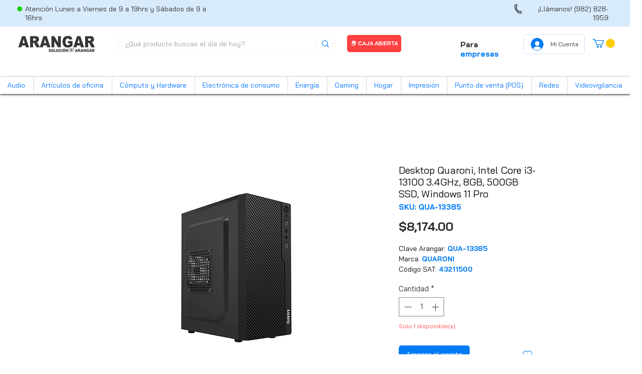

--- FILE ---
content_type: text/html; Charset=ISO-8859-1
request_url: https://crms.mproerp.com/track/cookie/default.asp
body_size: 185
content:
 { "cookie":"7c95dd319eb754d59b395e1616f58eb4",  "error":"",  "tag":"",  "domain":"86",  "code":"394d3c7c8b2b90f999a3e7dccb0235a5", "CONTACT_FIRSTNAME":"",  "CONTACT_EMAIL":"",  "EVENT_NAME":""  }

--- FILE ---
content_type: text/css
request_url: https://crms.mproerp.com/track/css/modal.css?ver=1
body_size: 1713
content:
button.close
{
	background: 0 0;
	border: 0;
	cursor: pointer;
	padding: 0;
	webkit-appearance: none;
}
.modal-open
{
	overflow: hidden;
}
.modal
{
	bottom: 0;
	display: none;
	left: 0;
	outline: 0;
	overflow: hidden;
	position: fixed;
	right: 0;
	top: 0;
	webkit-overflow-scrolling: touch;
	z-index: 100005!important;
}
.modal.fade .modal-dialog
{
	ms-transform: translate(0,-25%);
	o-transform: translate(0,-25%);
	o-transition: -o-transform .3s ease-out;
	transform: translate(0,-25%);
	transition: transform .3s ease-out;
	webkit-transform: translate(0,-25%);
	webkit-transition: -webkit-transform .3s ease-out;
}
.modal.in .modal-dialog
{
	ms-transform: translate(0,0);
	o-transform: translate(0,0);
	transform: translate(0,0);
	webkit-transform: translate(0,0);
}
.modal-open .modal
{
	overflow-x: hidden;
	overflow-y: auto;
}
.modal-dialog
{
	margin: 10px;
	position: relative;
	width: auto;
}

.modal-content
{
	background-clip: padding-box;
	background-color: #fff;
	border: 1px solid #999;
	border: 1px solid rgba(0,0,0,.2);
	border-radius: 6px;
	box-shadow: 0 3px 9px rgba(0,0,0,.5);
	outline: 0;
	position: relative;
	webkit-background-clip: padding-box;
	webkit-box-shadow: 0 3px 9px rgba(0,0,0,.5);
}
.modal-backdrop
{
	background-color: #000;
	bottom: 0;
	left: 0;
	position: fixed;
	right: 0;
	top: 0;
	z-index: 100004;
}
.modal-backdrop.fade
{
	filter: alpha(opacity=0);
	opacity: 0;
}
.modal-backdrop.in
{
	filter: alpha(opacity=50);
	opacity: .5;
}
.modal-header
{
	border-bottom: 1px solid #e5e5e5;
	min-height: 16.43px;
	padding: 15px;
}
.modal-header .close
{
	margin-top: -2px;
}
.modal-title
{
	line-height: 1.42857143;
	margin: 0;
}
.modal-body
{
	padding: 15px;
	position: relative;
	max-height: calc(100vh - 210px);
	min-height: 100px;
	overflow-y: auto;
}
.modal-footer
{
	border-top: 1px solid #e5e5e5;
	padding: 15px;
	text-align: right;
}
.modal-footer .btn+.btn
{
	margin-bottom: 0;
	margin-left: 5px;
}
.modal-footer .btn-group .btn+.btn
{
	margin-left: -1px;
}
.modal-footer .btn-block+.btn-block
{
	margin-left: 0;
}
.modal-scrollbar-measure
{
	height: 50px;
	overflow: scroll;
	position: absolute;
	top: -9999px;
	width: 50px;
}
@media (min-width:768px)
{
	.modal-dialog
	{
		margin: 30px auto;
		width: 600px;
	}
	.modal-content
	{
		box-shadow: 0 5px 15px rgba(0,0,0,.5);
		webkit-box-shadow: 0 5px 15px rgba(0,0,0,.5);
	}
	.modal-sm
	{
		width: 300px;
	}
}

/* AQUI COLOCAMOS LOS ESTILOS PARA LOS MENSAJES NUEVOS */
.modal {
	  text-align: center;
	  padding: 0!important;
	}

.modal:before {
  content: '';
  display: inline-block;
  height: 100%;
  vertical-align: middle;
  margin-right: -4px; /* Adjusts for spacing */
}

.modal-dialog {
  display: inline-block;
  text-align: left;
  vertical-align: middle;
}

.mensaje-alerta {
	min-height: 50px;
	background-color: #B4C94B;
	display: inline-block;
	width: 100%;
	font-family: sans-serif;
	color:#fff;
}

.mensaje-head {
	padding: 15px 10px 10px 25px;
	text-align: left;
	background-color: #B4C94B;
}

.mensaje-head-t1 {
	padding: 0;
	padding-top:5px;
	padding-bottom:5px; 
	font-size:12pt;
}

.mensaje-head-t2 {
	padding: 0;
	padding-bottom:10px; 
	font-size:16pt;
}

.mensaje-body {
	font-size: 11pt;
	background-color:#f5f5ff;
	padding-top:10px;
	padding-bottom:15px;
	color:#000;
	position: relative;
}

.mensaje-icon {
	position: absolute;
	top:15px;
	left:20px;
	width: 50px;
	height: 50px;
}

.mensaje-text {
	position: relative;
	padding-left: 90px;
	font-size: 11pt;
	padding-top:10px;
	padding-bottom:15px;
	padding-right:15px;
	min-height: 80px;
}

.mensaje-button {
	text-align: right;
	padding-right: 15px;
	min-height:40px;
}

.mensaje-button button{
	background-color:#d5d5d5;
	border:0;
	padding: 10px 15px;
	border-radius: 5px;
	color:#000;
	cursor:pointer;
	text-align: right;
	font-size: 11pt;
	opacity:1;
	font-weight:400;
}

.mensaje-danger {
	background-color: #E8742A!important;
}

.mensaje-warning {
	background-color: #F9CB08!important;
}

.mensaje-info {
	background-color: #05C1E1!important;
}

.mensaje-success {
	background-color: #B4C94B!important;
}

.bootstrap-dialog .modal-header {
border-top-left-radius:4px;
border-top-right-radius:4px;
}

.bootstrap-dialog .bootstrap-dialog-title {
color:#fff;
display:inline-block;
font-size:16px;
}

.bootstrap-dialog .bootstrap-dialog-message {
font-size:14px;
}

.bootstrap-dialog .bootstrap-dialog-button-icon {
margin-right:3px;
}

.bootstrap-dialog .bootstrap-dialog-close-button {
font-size:20px;
float:right;
filter:alpha(opacity=90);
-moz-opacity:.9;
-khtml-opacity:.9;
opacity:.9;
}

.bootstrap-dialog .bootstrap-dialog-close-button:hover {
cursor:pointer;
filter:alpha(opacity=100);
-moz-opacity:1;
-khtml-opacity:1;
opacity:1;
}

.bootstrap-dialog.type-default .modal-header {
background-color:#fff;
}

.bootstrap-dialog.type-default .bootstrap-dialog-title {
color:#333;
}

.bootstrap-dialog.type-info .modal-header {
background-color:#5bc0de;
}

.bootstrap-dialog.type-primary .modal-header {
background-color:#428bca;
}

.bootstrap-dialog.type-success .modal-header {
background-color:#5cb85c;
}

.bootstrap-dialog.type-warning .modal-header {
background-color:#f0ad4e;
}

.bootstrap-dialog.type-danger .modal-header {
background-color:#d9534f;
}

.bootstrap-dialog.type-mpro .modal-header {
background-color:#205588;
}

.bootstrap-dialog.size-large .bootstrap-dialog-title {
font-size:24px;
}

.bootstrap-dialog.size-large .bootstrap-dialog-close-button {
font-size:30px;
}

.bootstrap-dialog.size-large .bootstrap-dialog-message {
font-size:18px;
}

.bootstrap-dialog .icon-spin {
display:inline-block;
-moz-animation:spin 2s infinite linear;
-o-animation:spin 2s infinite linear;
-webkit-animation:spin 2s infinite linear;
animation:spin 2s infinite linear;
}

100% {
-moz-transform:rotate(359deg);
-webkit-transform:rotate(359deg);
-o-transform:rotate(359deg);
-ms-transform:rotate(359deg);
transform:rotate(359deg);
}
